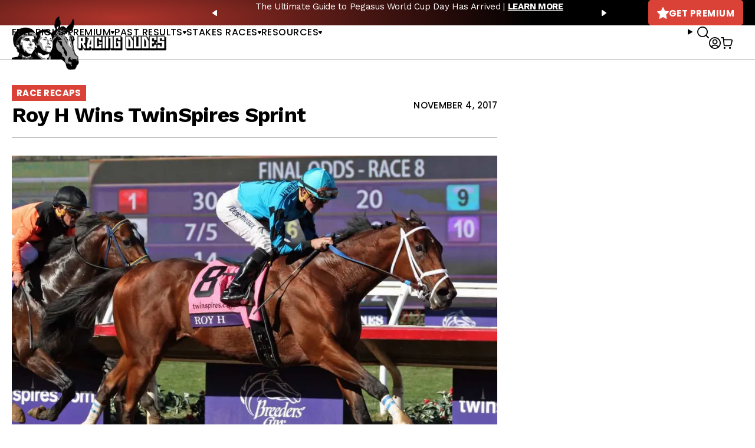

--- FILE ---
content_type: text/javascript; charset=utf-8
request_url: https://api.getdrip.com/client/track?url=https%3A%2F%2Fracingdudes.com%2Froy-h-wins-twinspires-sprint%2F&visitor_uuid=b68aa3b7ea5b4088b62578f74b84ed25&_action=Visited%20a%20page&source=drip&drip_account_id=1895998&callback=Drip_721804632
body_size: -166
content:
Drip_721804632({ success: true, visitor_uuid: "b68aa3b7ea5b4088b62578f74b84ed25", anonymous: true });

--- FILE ---
content_type: text/javascript; charset=utf-8
request_url: https://api.getdrip.com/client/events/visit?drip_account_id=1895998&referrer=&url=https%3A%2F%2Fracingdudes.com%2Froy-h-wins-twinspires-sprint%2F&domain=racingdudes.com&time_zone=UTC&enable_third_party_cookies=f&callback=Drip_793195646
body_size: -183
content:
Drip_793195646({ success: true, visitor_uuid: "b68aa3b7ea5b4088b62578f74b84ed25" });